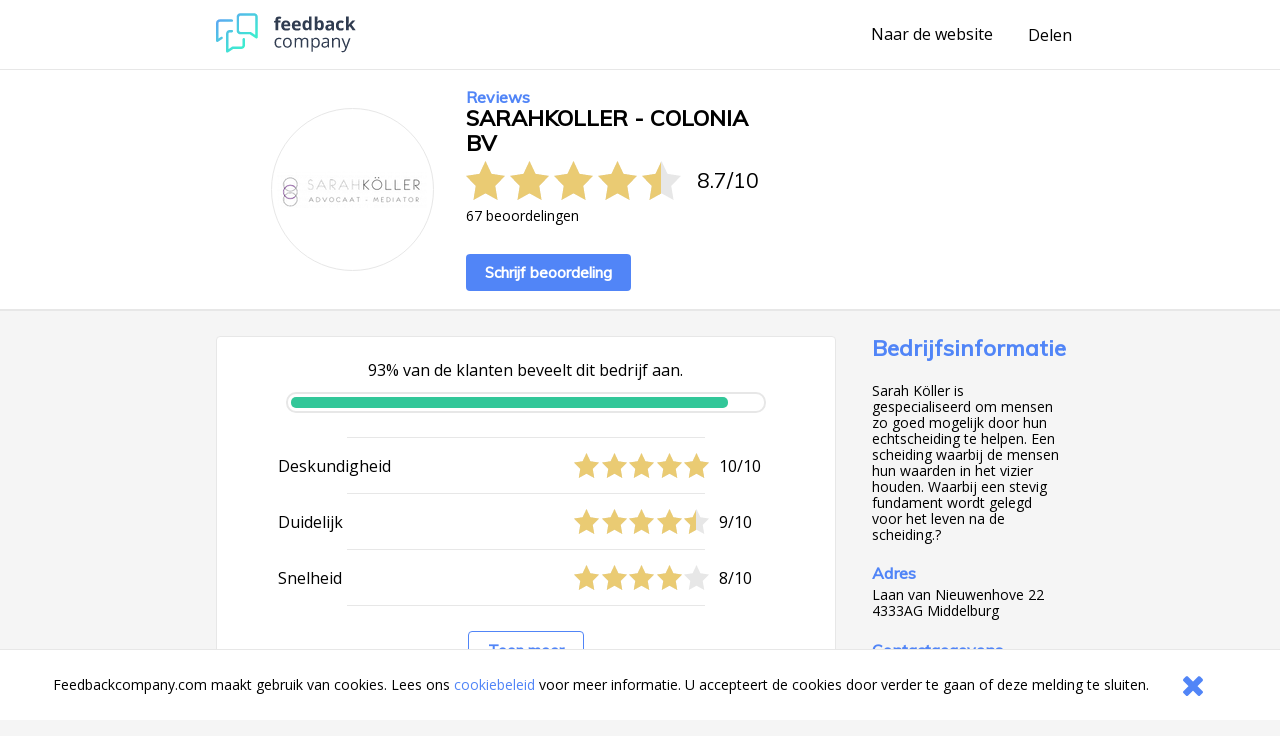

--- FILE ---
content_type: text/html;charset=UTF-8
request_url: https://www.feedbackcompany.com/nl-nl/review/sarahkoller-colonia-bv/4738357/
body_size: 4338
content:
<!DOCTYPE HTML>
<html>
<head>
<meta charset="UTF-8">
<meta name="viewport" content="width=device-width, initial-scale=1">
<meta name="google" value="notranslate">
<title>Webwinkel reviews ervaringen klantbeoordelingen meningen beoordelingen aanbiedingen referenties vergelijken acties</title>
<link href="/includes/company-page/company-page.css?v=5" type="text/css" rel="stylesheet"/>
<meta name="google-site-verification" content="EO7oMwUSDo4O4fAp06lII2f-iCyds6lwPcmjh_TcFjI" />
<meta name="globalsign-domain-verification" content="6MUAmVrqfSf8gBCZzD2rGoKP88OeLDXQ_jCCoPvRqF" />
<meta name="twitter:card" content="summary">
<meta property="og:title" content="Ik heb een review geschreven over SARAHKOLLER - COLONIA BV. Bekijk mijn feedback hier https://www.feedbackcompany.com/nl-nl/reviews/sarahkoller%2dcolonia%2dbv/" />
<meta property="og:description" content="Ook benieuwd naar feedback over SARAHKOLLER - COLONIA BV? Bekijk de ervaringen en reviews op deze site. Powered by The Feedback Company" />
<meta name="twitter:description" content="Ik heb een review geschreven over SARAHKOLLER - COLONIA BV. Bekijk mijn feedback hier https://www.feedbackcompany.com/nl-nl/reviews/sarahkoller%2dcolonia%2dbv/">
<meta property="og:image" content="https://www.feedbackcompany.com/samenvoordeel/img/logo/colonia.jpg" />
<meta name="twitter:image" content="https://www.feedbackcompany.com/samenvoordeel/img/logo/colonia.jpg">
<link rel="Shortcut Icon" href="/samenvoordeel/favicon.ico" type="image/x-icon" />
<link rel="icon" href="/samenvoordeel/favicon.ico" type="image/x-icon" />
</head>
<body>
<nav class="html__menu-bar menu-bar">
<div class="menu-bar__content">
<div class="feedbackcompany-logo">
<a href="https://feedbackcompany.com"
title="Feedback Company homepage">
<img itemprop="logo"
alt="Feedback Company"
src="/samenvoordeel/inc/svg/logo.svg" height="40" width="140"/>
</a>
</div>
<div class="actions">
<a href="http://www.sarahkoller.nl"
title="Naar de website"
target="_blank"
class="anchor anchor--desktop-only">
Naar de website
</a>
<div class="share anchor--left-spacing">
<button title="Delen"
class="anchor"
data-toggle-button='{
"target": "#share-tray",
"toggleClass": "tray--open"
}'>
<span class="label label--desktop-only">Delen</span>
<div class="icon icon--mobile-only icon--share">
<svg data-name="Layer 21" height="24" id="Layer_21" viewBox="0 0 24 24" width="24" xmlns="http://www.w3.org/2000/svg"><title/><path d="M16.5,14a3.47675,3.47675,0,0,0-2.65356,1.24176L9.88025,12.86212a3.16321,3.16321,0,0,0,0-1.72424l3.96619-2.37964A3.4825,3.4825,0,1,0,13,6.5a3.45107,3.45107,0,0,0,.04126.40912l-4.19,2.514a3.5,3.5,0,1,0,0,5.15369l4.19,2.514A3.45107,3.45107,0,0,0,13,17.5,3.5,3.5,0,1,0,16.5,14Z"/></svg>
</div>
</button>
<div id="share-tray" class="tray">
<div class="tray__options tray__options--share">
<a class="anchor tray__option" id="shareLink_fb" href="https://www.facebook.com/sharer/sharer.php?u=https%3A%2F%2Fwww%2Efeedbackcompany%2Ecom%2Fnl%2Dnl%2Freviews%2Fsarahkoller%252dcolonia%252dbv%2F&p[title]=Webwinkel%20reviews%20ervaringen%20klantbeoordelingen%20meningen%20beoordelingen%20aanbiedingen%20referenties%20vergelijken%20acties&display=popup" target="_blank">
op Facebook
</a>
<a class="anchor tray__option" id="shareLink_twitter" href="https://twitter.com/intent/tweet?original_referer=https%3A%2F%2Fwww%2Efeedbackcompany%2Ecom%2Fnl%2Dnl%2Freviews%2Fsarahkoller%252dcolonia%252dbv%2F&text=Ik%20ben%20overtuigd%20van%20de%20service%20en%20betrouwbaarheid%20van%20SARAHKOLLER%20%2D%20COLONIA%20BV%21%20Lees%20hier%20waarom%3A&tw_p=tweetbutton&url=https%3A%2F%2Fwww%2Efeedbackcompany%2Ecom%2Fnl%2Dnl%2Freviews%2Fsarahkoller%252dcolonia%252dbv%2F&via=FeedbackCompany" target="_blank">
op Twitter
</a>
</div>
<div class="tray__button"
data-toggle-button='{
"target": "#share-tray",
"toggleClass": "tray--open"}'></div>
</div>
</div>
<button class="icon
icon--mobile-only
icon--no-padding
icon--close
icon--hidden"
data-toggle-button='{
"target": "html",
"toggleClass": "html--sidebar-opened"
}'>
<svg width="30" height="30" viewBox="0 0 1792 1792" xmlns="http://www.w3.org/2000/svg"><path d="M1490 1322q0 40-28 68l-136 136q-28 28-68 28t-68-28l-294-294-294 294q-28 28-68 28t-68-28l-136-136q-28-28-28-68t28-68l294-294-294-294q-28-28-28-68t28-68l136-136q28-28 68-28t68 28l294 294 294-294q28-28 68-28t68 28l136 136q28 28 28 68t-28 68l-294 294 294 294q28 28 28 68z"/></svg>
</button>
</div>
</div>
</nav>
<header class="company-main-info">
<div class="wrapper">
<div class="wrapper__content wrapper__content--column-mobile">
<div class="company-main-info__content">
<div class="company-main-info__logo-centerer">
<div class="company-main-info__logo-circle">
<img class="company-main-info__logo"
itemprop="logo"
alt="Bezoek SARAHKOLLER - COLONIA BV"
src="/samenvoordeel/img/logo/thumbnail/Sarahkoller_logo.png"/>
</div>
</div>
<div class="company-main-info__overview">
<h3 class="header__sub-title
header--desktop-only
header--no-margin">Reviews</h3>
<div class="company-name-holder">
<a class="anchor company-name-holder--anchor"
href="http://www.sarahkoller.nl"
target="_blank">
<h1 class="header
header--no-margin
header--big
header--bedrijfsnaam">SARAHKOLLER - COLONIA BV</h1>
</a>
<button class="label label--mobile-only label--action"
role="button"
data-toggle-button='{
"target": "html",
"toggleClass": "html--sidebar-opened"
}'>
(info)
</button>
</div>
<div class="rating">
<div class="rating__stars-and-score">
<div class="rating__stars-centerer">
<div class="stars stars--big">
<div class="stars__star stars__star--full"></div>
<div class="stars__star stars__star--full"></div>
<div class="stars__star stars__star--full"></div>
<div class="stars__star stars__star--full"></div>
<div class="stars__star stars__star--half"></div>
</div>
</div>
<div class="rating__numbers">
<span>
8.7
</span>
<span class="rating__divider">/</span>
<span>10</span>
</div>
</div>
<div class="label label--small rating__review-count">
67
beoordelingen
</div>
</div>
<a href="https://www.feedbackcompany.com/nl-nl/review/sarahkoller%2Dcolonia%2Dbv/?t=378471"
target="_blank"
class="button button--top-spacing-big"
title="Schrijf beoordeling">Schrijf beoordeling</a>
</div>
</div>
</div>
</div>
</header>
<div class="wrapper wrapper--spacing-top">
<div class="wrapper__content">
<main class="main">
<section class="detailed-rating">
<section class="detailed-rating__recommend-percentage">
<p class="label label--no-spacing label--center">
93% van de klanten beveelt dit bedrijf aan.
</p>
<div class="detailed-rating__recommend-percentage-bar percentage-bar
percentage-bar__approval-level-3"
role="progressbar"
aria-valuenow="93"
aria-valuemin="0"
aria-valuetext="Company recommendation percentage"
aria-valuemax="100">
<div class="percentage-bar__inner"
style="width: 93%;">
</div>
</div>
</section>
<section class="detailed-rating__sub-scores">
<div class="detailed-rating__sub-score-holder">
<div class="detailed-rating__sub-score">
<div class="detailed-rating__sub-score-name label">
Deskundigheid
</div>
<div class="detailed-rating__sub-score-stars-holder">
<div class="stars">
<div class="stars__star stars__star--full"></div>
<div class="stars__star stars__star--full"></div>
<div class="stars__star stars__star--full"></div>
<div class="stars__star stars__star--full"></div>
<div class="stars__star stars__star--full"></div>
</div>
<div class="detailed-rating__sub-score-numbers label">
10/10
</div>
</div>
</div>
</div>
<div class="detailed-rating__sub-score-holder">
<div class="detailed-rating__sub-score">
<div class="detailed-rating__sub-score-name label">
Duidelijk
</div>
<div class="detailed-rating__sub-score-stars-holder">
<div class="stars">
<div class="stars__star stars__star--full"></div>
<div class="stars__star stars__star--full"></div>
<div class="stars__star stars__star--full"></div>
<div class="stars__star stars__star--full"></div>
<div class="stars__star stars__star--half"></div>
</div>
<div class="detailed-rating__sub-score-numbers label">
9/10
</div>
</div>
</div>
</div>
<div class="detailed-rating__sub-score-holder">
<div class="detailed-rating__sub-score">
<div class="detailed-rating__sub-score-name label">
Snelheid
</div>
<div class="detailed-rating__sub-score-stars-holder">
<div class="stars">
<div class="stars__star stars__star--full"></div>
<div class="stars__star stars__star--full"></div>
<div class="stars__star stars__star--full"></div>
<div class="stars__star stars__star--full"></div>
<div class="stars__star"></div>
</div>
<div class="detailed-rating__sub-score-numbers label">
8/10
</div>
</div>
</div>
</div>
<div class="detailed-rating__sub-score-holder">
<div class="detailed-rating__sub-score">
<div class="detailed-rating__sub-score-name label">
Persoonlijk
</div>
<div class="detailed-rating__sub-score-stars-holder">
<div class="stars">
<div class="stars__star stars__star--full"></div>
<div class="stars__star stars__star--full"></div>
<div class="stars__star stars__star--full"></div>
<div class="stars__star"></div>
<div class="stars__star"></div>
</div>
<div class="detailed-rating__sub-score-numbers label">
6/10
</div>
</div>
</div>
</div>
<div class="detailed-rating__buttons">
<button
class="button button--secondary detailed-rating__expand-button"
data-toggle-button='{
"target": ".detailed-rating__sub-scores",
"toggleClass": "detailed-rating__sub-scores--expanded"
}'
>
Toon meer
</button>
<button
class="button button--secondary detailed-rating__collapse-button"
data-toggle-button='{
"target": ".detailed-rating__sub-scores",
"toggleClass": "detailed-rating__sub-scores--expanded"
}'
>
Toon minder
</button>
</div>
</section>
</section>
<section class="reviews">
<article class="review" id="r444738357" data-uid="473835751">
<section class="review__main">
<header class="review__header">
<div class="review__stars-author-holder">
<h3 class="review__header__name">kwintun de rijk</h3>
<div class="review__stars-holder">
<div class="stars">
<div class="stars__star stars__star--full"></div>
<div class="stars__star stars__star--full"></div>
<div class="stars__star stars__star--full"></div>
<div class="stars__star stars__star--full"></div>
<div class="stars__star"></div>
</div>
<div class="review__stars-number label">
8/10
</div>
</div>
</div>
<section class="review__timeline">
<time
class="label label--small-spacing review__timeline_time"
pubdate
datetime="2019-05-29"
>
29-05-2019
</time>
</section>
</header>
<section class="review__content">
<h3 class="header header--long header--black">Sarah heeft mij, in een voor mij zeer lastige en complexe periode, bijgestaan. Zij heeft altijd hoofd- van bijzaken gescheiden en met een duidelijke focus op het beoogde eindresultaat. Dat resultaat hebben we bereikt, waarvoor ik haar zeer dankbaar ben. </h3>
<section class="review__strong-points">
</section>
</section>
<hr class="divider">
<footer class="review__strong-points">
<span class="label label--small" >Score voor SARAHKOLLER - COLONIA BV:</span>
<span class="numberrating">
<span class="label label--small rating">
<span class="label label--small value">
<!--
Drop the decimals if they're not needed
5.00 => 5 (Round 5.00 * 2 = 10 and 10 / 2 = 5)
4.53 => 4.53
4.50 => 4.5
--->
4</span>/<span class="best">5
</span>
</span>
</span><br />
<span class="label label--small">Zou je mij aanbevelen als je van iemand weet dat die mijn hulp zou kunnen gebruiken?</span>
<span class="label label--small aanbeveling">
Ja
<br />
</span>
<span class="label label--small">
Afgenomen dienst: 
</span>
<span class="label label--small txtvalue">
</span>
</footer>
</section>
</article>
</section>
<footer>
<nav class="pagination"
role="navigation"
aria-label="Pagination Navigation">
<ul class="pagination__list">
<li class="pagination__list-item">
<a href="https://www.feedbackcompany.com/nl-nl/review/sarahkoller%2dcolonia%2dbv/4985768/"
title="Vorige"
aria-label="Goto Previous Review Page"
class="button
button--arrow
button--arrow--reverse"></a>
</li>
<li class="pagination__list-item
anchor--left-spacing
anchor--right-spacing">
<a class="anchor anchor--pagination"
href="https://www.feedbackcompany.com/nl-nl/reviews/sarahkoller%2dcolonia%2dbv/"
title="Overzicht">
<span class="anchor anchor--pagination">
Overzicht
</span>
</a>
</li>
<li class="pagination__list-item">
<a href="https://www.feedbackcompany.com/nl-nl/review/sarahkoller%2dcolonia%2dbv/4721731/"
title="Volgende"
aria-label="Go to next review page"
class="button
button--arrow"></a>
</li>
</ul>
</nav>
</footer>
</main>
<aside class="html__sidebar sidebar">
<div class="sidebar__top-spacer" role="button" data-action="toggle-company-extra-info"></div>
<div class="sidebar__responsive-spacer">
<div class="sidebar__responsive-centerer">
<div class="sidebar__company-detail">
<h3 class="header
header--blue
header--no-margin-top
header--big">Bedrijfsinformatie</h3>
<div class="paragraph paragraph--small">Sarah Köller is gespecialiseerd om mensen zo goed mogelijk door hun echtscheiding te helpen. Een scheiding waarbij de mensen hun waarden in het vizier houden. Waarbij een stevig fundament wordt gelegd voor het leven na de scheiding.?</div>
<h4 class="header--mini">Adres</h4>
<div class="label label--small">Laan van Nieuwenhove 22</div>
<div class="label label--small">4333AG Middelburg</div>
<h4 class="header--mini">Contactgegevens</h4>
<div class="label label--small">E-mail: <a class="anchor label label--small" href="mailto:sarah@colonia.nl" target="_blank">sarah@colonia.nl</a></div>
<div class="label label--small">Tel: 0118620000</div>
<div style="width: 100%; overflow: hidden;">
<a class="button button--arrow"
href="http://www.sarahkoller.nl"
target="_blank"
title="http://www.sarahkoller.nl"
rel="nofollow">
Naar de website
</a>
</div>
</div>
<div style="margin-top: 20px;">
<fc-widget widgetid="54b33038-a411-4aee-b191-824c3e835855" lang="nl"></fc-widget>
</div>
<div class="sidebar__feedbackcompany-selling-points">
<h3 class="header header--blue header--no-margin-top header--big">Betrouwbaar en transparant</h3>
<div class="paragraph paragraph--small">
<p><strong>Wat is Feedback Company's reviewbeleid en hoe komt de reviewpagina tot stand?</strong><a href="https://www.feedbackcompany.com/nl-nl/policy-review-wetgeving/" target="_blank"> <br>Klik hier voor meer informatie</a></p><br>Feedback Company garantie:
<ul>
<li> Echte klantfeedback </li>
<li> Geen manipulatie </li>
<li> Geverifiëerde gegevens </li>
<li> Bemiddeling bij klachten </li>
</ul>
</div>
</div>
<br />
<div class="revbox_facepile">
<iframe src="https://www.facebook.com/plugins/likebox.php?href=https://www.facebook.com/sarahkollercolonia&width=190&connections=8&stream=false&header=true&height=335" scrolling="no" frameborder="0" style="border:none; overflow:hidden; width:190px; height:400px;" allowTransparency="true"></iframe>
</div>
<script src="https://myfeedback.feedbackcompany.com/js/collect-widget.js" type="module"></script>
</div>
</div>
</aside>
</div>
</div>
<div id="tfcfoot" class="footer">
<div class="label">2010 &ndash; 2026 &copy; <a class="anchor anchor--left-spacing" href="https://www.feedbackcompany.com" target="_blank">Feedback Company</a></div>
</div>
<script language="JavaScript" type="text/javascript" src="/includes/company-page/company-page.js"></script>
<script type="text/javascript" src="/samenvoordeel/inc/cookie_wall.js"></script>
<div class="cookie_helper cookie_hidden cookie-notifier">
<div class="cookie-notifier__content">
<div class="cookie-notifier__text">
Feedbackcompany.com maakt gebruik van cookies. Lees ons <a class="anchor label--small label--highlight" target="_blank" href="https://feedbackcompany.com/cookiebeleid">cookiebeleid</a> voor meer informatie. U accepteert de cookies door verder te gaan of deze melding te sluiten.
</div>
<button class="cookie-notifier__button button--secondary cookie_closer">
<svg width="30" height="30" viewBox="0 0 1792 1792" xmlns="http://www.w3.org/2000/svg"><path d="M1490 1322q0 40-28 68l-136 136q-28 28-68 28t-68-28l-294-294-294 294q-28 28-68 28t-68-28l-136-136q-28-28-28-68t28-68l294-294-294-294q-28-28-28-68t28-68l136-136q28-28 68-28t68 28l294 294 294-294q28-28 68-28t68 28l136 136q28 28 28 68t-28 68l-294 294 294 294q28 28 28 68z"/></svg>
</button>
</div>
</div>
</body>
</html>


--- FILE ---
content_type: image/svg+xml
request_url: https://www.feedbackcompany.com/samenvoordeel/inc/svg/logo.svg
body_size: 5529
content:
<?xml version="1.0" encoding="UTF-8"?>
<svg width="1004px" height="284px" viewBox="0 0 1004 284" version="1.1" xmlns="http://www.w3.org/2000/svg" xmlns:xlink="http://www.w3.org/1999/xlink">
    <!-- Generator: Sketch 60.1 (88133) - https://sketch.com -->
    <title>Logo</title>
    <desc>Created with Sketch.</desc>
    <defs>
        <linearGradient x1="-12.3982067%" y1="-10.4568059%" x2="85.5188112%" y2="99.2080422%" id="linearGradient-1">
            <stop stop-color="#6590FF" offset="0%"></stop>
            <stop stop-color="#4DC9E2" offset="50.707348%"></stop>
            <stop stop-color="#35FFC6" offset="100%"></stop>
        </linearGradient>
    </defs>
    <g id="Logo" stroke="none" stroke-width="1" fill="none" fill-rule="evenodd">
        <g id="Atom/Logos/Logo/Complete/Colored" fill-rule="nonzero">
            <path d="M462.228,66.7 L445.668,66.7 L445.668,122.464 L426.536,122.464 L426.536,66.7 L416,66.7 L416,57.48 L426.536,52.336 L426.536,47.192 C426.536,39.204 428.504,33.372 432.432,29.692 C436.364,26.012 442.656,24.172 451.312,24.172 C457.92,24.172 463.792,25.152 468.94,27.116 L464.048,41.168 C460.2,39.956 456.644,39.352 453.384,39.352 C450.664,39.352 448.7,40.156 447.488,41.764 C446.276,43.376 445.668,45.432 445.668,47.944 L445.668,52.336 L462.228,52.336 L462.228,66.7" id="Fill-3510" fill="#303C50"></path>
            <path d="M501.308,65.78 C497.252,65.78 494.072,67.064 491.776,69.64 C489.472,72.212 488.156,75.86 487.824,80.584 L514.668,80.584 C514.584,75.86 513.348,72.212 510.968,69.64 C508.584,67.064 505.364,65.78 501.308,65.78 Z M504.008,124.868 C492.716,124.868 483.892,121.756 477.528,115.524 C471.18,109.292 468,100.468 468,89.052 C468,77.304 470.94,68.22 476.812,61.8 C482.684,55.376 490.812,52.172 501.184,52.172 C511.096,52.172 518.808,54.992 524.328,60.636 C529.848,66.284 532.604,74.08 532.604,84.036 L532.604,93.32 L487.384,93.32 C487.592,98.756 489.196,103 492.212,106.052 C495.224,109.104 499.448,110.632 504.884,110.632 C509.108,110.632 513.104,110.196 516.86,109.316 C520.628,108.436 524.56,107.036 528.656,105.112 L528.656,119.916 C525.312,121.588 521.736,122.832 517.932,123.648 C514.124,124.464 509.484,124.868 504.008,124.868 L504.008,124.868 Z" id="Fill-3511" fill="#303C50"></path>
            <path d="M577.308,65.78 C573.252,65.78 570.072,67.064 567.772,69.64 C565.472,72.212 564.156,75.86 563.82,80.584 L590.668,80.584 C590.584,75.86 589.352,72.212 586.968,69.64 C584.584,67.064 581.36,65.78 577.308,65.78 Z M580.004,124.868 C568.712,124.868 559.888,121.756 553.532,115.524 C547.176,109.292 544,100.468 544,89.052 C544,77.304 546.936,68.22 552.812,61.8 C558.688,55.376 566.808,52.172 577.18,52.172 C587.092,52.172 594.808,54.992 600.328,60.636 C605.848,66.284 608.608,74.08 608.608,84.036 L608.608,93.32 L563.38,93.32 C563.592,98.756 565.196,103 568.212,106.052 C571.22,109.104 575.448,110.632 580.88,110.632 C585.108,110.632 589.1,110.196 592.864,109.316 C596.628,108.436 600.556,107.036 604.656,105.112 L604.656,119.916 C601.308,121.588 597.736,122.832 593.932,123.648 C590.12,124.464 585.48,124.868 580.004,124.868 L580.004,124.868 Z" id="Fill-3512" fill="#303C50"></path>
            <path d="M653.18,107.788 C658.076,107.788 661.66,106.364 663.94,103.524 C666.212,100.68 667.464,95.852 667.672,89.032 L667.672,86.964 C667.672,79.436 666.512,74.044 664.192,70.78 C661.872,67.52 658.096,65.888 652.868,65.888 C648.604,65.888 645.288,67.696 642.924,71.312 C640.56,74.928 639.384,80.188 639.384,87.088 C639.384,93.988 640.572,99.164 642.956,102.612 C645.34,106.06 648.748,107.788 653.18,107.788 Z M646.468,123.028 C638.232,123.028 631.76,119.832 627.056,113.432 C622.352,107.032 620,98.172 620,86.84 C620,75.34 622.392,66.38 627.18,59.96 C631.968,53.536 638.564,50.332 646.972,50.332 C655.796,50.332 662.528,53.76 667.168,60.616 L667.8,60.616 C666.836,55.388 666.356,50.724 666.356,46.628 L666.356,24.172 L685.552,24.172 L685.552,121.776 L670.872,121.776 L667.168,112.684 L666.356,112.684 C662.004,119.58 655.376,123.028 646.468,123.028 L646.468,123.028 Z" id="Fill-3513" fill="#303C50"></path>
            <path d="M740.868,65.636 C736.144,65.636 732.692,67.088 730.52,69.996 C728.344,72.9 727.216,77.704 727.132,84.388 L727.132,86.46 C727.132,93.988 728.248,99.38 730.484,102.644 C732.724,105.904 736.268,107.536 741.12,107.536 C745.052,107.536 748.176,105.728 750.492,102.112 C752.82,98.496 753.98,93.232 753.98,86.336 C753.98,79.436 752.808,74.26 750.468,70.812 C748.124,67.36 744.924,65.636 740.868,65.636 Z M747.016,50.332 C755.296,50.332 761.776,53.56 766.46,60.024 C771.144,66.484 773.488,75.34 773.488,86.584 C773.488,98.172 771.068,107.14 766.24,113.496 C761.412,119.856 754.836,123.028 746.512,123.028 C738.276,123.028 731.816,120.04 727.132,114.06 L725.816,114.06 L722.616,121.776 L708,121.776 L708,24.172 L727.132,24.172 L727.132,46.88 C727.132,49.764 726.88,54.384 726.38,60.74 L727.132,60.74 C731.604,53.8 738.236,50.332 747.016,50.332 L747.016,50.332 Z" id="Fill-3514" fill="#303C50"></path>
            <path d="M827.532,91.252 L820.132,91.5 C814.568,91.668 810.428,92.672 807.712,94.512 C804.992,96.352 803.636,99.156 803.636,102.92 C803.636,108.316 806.728,111.008 812.92,111.008 C817.344,111.008 820.896,109.736 823.552,107.184 C826.204,104.636 827.532,101.248 827.532,97.02 L827.532,91.252 Z M833.176,123.744 L829.48,114.208 L828.976,114.208 C825.756,118.268 822.44,121.08 819.032,122.648 C815.624,124.212 811.18,124.996 805.704,124.996 C798.972,124.996 793.668,123.076 789.804,119.228 C785.932,115.38 784,109.904 784,102.796 C784,95.348 786.604,89.86 791.812,86.328 C797.016,82.796 804.868,80.84 815.364,80.464 L827.532,80.084 L827.532,77.016 C827.532,69.904 823.896,66.352 816.62,66.352 C811.008,66.352 804.428,68.04 796.86,71.428 L790.524,58.504 C798.588,54.284 807.544,52.172 817.372,52.172 C826.78,52.172 833.996,54.22 839.012,58.32 C844.032,62.416 846.54,68.652 846.54,77.016 L846.54,123.744 L833.176,123.744 L833.176,123.744 Z" id="Fill-3515" fill="#303C50"></path>
            <path d="M892.744,124.868 C870.912,124.868 860,112.888 860,88.928 C860,77.012 862.968,67.904 868.904,61.608 C874.844,55.316 883.356,52.172 894.436,52.172 C902.548,52.172 909.824,53.76 916.264,56.936 L910.616,71.74 C907.608,70.528 904.808,69.536 902.212,68.76 C899.62,67.988 897.024,67.6 894.436,67.6 C884.484,67.6 879.508,74.668 879.508,88.804 C879.508,102.52 884.484,109.376 894.436,109.376 C898.112,109.376 901.524,108.884 904.66,107.9 C907.796,106.92 910.932,105.384 914.068,103.292 L914.068,119.664 C910.972,121.632 907.848,122.988 904.692,123.74 C901.528,124.496 897.552,124.868 892.744,124.868" id="Fill-3516" fill="#303C50"></path>
            <polyline id="Fill-3517" fill="#303C50" points="950.376 83.64 958.716 72.976 978.356 51.648 999.936 51.648 972.084 82.068 1001.628 121.776 979.548 121.776 959.352 93.364 951.132 99.948 951.132 121.776 932 121.776 932 24.172 951.132 24.172 951.132 67.704 950.128 83.64 950.376 83.64"></polyline>
            <path d="M451.304,247.432 C441.348,247.432 433.644,244.368 428.188,238.244 C422.728,232.116 420,223.452 420,212.24 C420,200.744 422.772,191.856 428.312,185.584 C433.852,179.308 441.74,176.172 451.992,176.172 C455.296,176.172 458.6,176.528 461.904,177.24 C465.204,177.952 467.8,178.788 469.68,179.748 L466.48,188.592 C464.18,187.672 461.672,186.912 458.956,186.3 C456.236,185.696 453.828,185.396 451.74,185.396 C437.772,185.396 430.788,194.3 430.788,212.116 C430.788,220.564 432.492,227.044 435.904,231.56 C439.312,236.08 444.36,238.336 451.052,238.336 C456.78,238.336 462.656,237.104 468.676,234.632 L468.676,243.856 C464.076,246.24 458.284,247.432 451.304,247.432" id="Fill-3518" fill="#303C50"></path>
            <path d="M490.792,211.74 C490.792,220.52 492.552,227.212 496.064,231.812 C499.576,236.412 504.74,238.712 511.556,238.712 C518.372,238.712 523.548,236.424 527.084,231.844 C530.616,227.264 532.384,220.564 532.384,211.74 C532.384,203 530.616,196.36 527.084,191.82 C523.548,187.288 518.332,185.016 511.432,185.016 C504.616,185.016 499.472,187.256 496,191.728 C492.528,196.204 490.792,202.872 490.792,211.74 Z M543.172,211.74 C543.172,222.948 540.348,231.696 534.704,237.988 C529.06,244.288 521.252,247.432 511.308,247.432 C505.16,247.432 499.7,245.988 494.932,243.104 C490.168,240.216 486.488,236.08 483.896,230.684 C481.3,225.292 480,218.972 480,211.74 C480,200.532 482.808,191.8 488.412,185.552 C494.012,179.3 501.792,176.172 511.74,176.172 C521.364,176.172 529.004,179.372 534.672,185.772 C540.332,192.168 543.172,200.824 543.172,211.74 L543.172,211.74 Z" id="Fill-3519" fill="#303C50"></path>
            <path d="M651.636,246.176 L651.636,201.452 C651.636,195.972 650.464,191.864 648.124,189.128 C645.78,186.388 642.144,185.016 637.208,185.016 C630.728,185.016 625.936,186.88 622.844,190.6 C619.744,194.32 618.2,200.052 618.2,207.788 L618.2,246.176 L607.788,246.176 L607.788,201.452 C607.788,195.972 606.616,191.864 604.276,189.128 C601.932,186.388 598.276,185.016 593.3,185.016 C586.776,185.016 581.996,186.972 578.964,190.884 C575.932,194.796 574.412,201.2 574.412,210.108 L574.412,246.176 L564,246.176 L564,177.428 L572.472,177.428 L574.164,186.836 L574.668,186.836 C576.636,183.488 579.404,180.876 582.98,178.996 C586.556,177.116 590.56,176.172 594.988,176.172 C605.74,176.172 612.764,180.064 616.068,187.84 L616.572,187.84 C618.62,184.244 621.588,181.4 625.48,179.308 C629.368,177.22 633.8,176.172 638.776,176.172 C646.556,176.172 652.376,178.168 656.244,182.16 C660.112,186.156 662.048,192.544 662.048,201.324 L662.048,246.176 L651.636,246.176" id="Fill-3520" fill="#303C50"></path>
            <path d="M714.488,185.016 C707.46,185.016 702.38,186.964 699.244,190.852 C696.108,194.74 694.492,200.932 694.412,209.42 L694.412,211.74 C694.412,221.4 696.024,228.308 699.244,232.468 C702.464,236.632 707.628,238.712 714.736,238.712 C720.676,238.712 725.328,236.308 728.696,231.496 C732.06,226.688 733.744,220.06 733.744,211.616 C733.744,203.04 732.06,196.464 728.696,191.888 C725.328,187.304 720.592,185.016 714.488,185.016 Z M715.992,247.432 C711.516,247.432 707.424,246.608 703.728,244.956 C700.028,243.3 696.92,240.764 694.412,237.332 L693.66,237.332 C694.16,241.348 694.412,245.152 694.412,248.748 L694.412,277.04 L684,277.04 L684,177.428 L692.468,177.428 L693.912,186.836 L694.412,186.836 C697.088,183.072 700.204,180.356 703.76,178.68 C707.316,177.008 711.392,176.172 715.992,176.172 C725.108,176.172 732.144,179.292 737.1,185.52 C742.056,191.752 744.532,200.488 744.532,211.74 C744.532,223.028 742.012,231.8 736.976,238.052 C731.936,244.304 724.94,247.432 715.992,247.432 L715.992,247.432 Z" id="Fill-3521" fill="#303C50"></path>
            <path d="M779.904,238.708 C786.384,238.708 791.476,236.932 795.176,233.376 C798.88,229.824 800.728,224.844 800.728,218.448 L800.728,212.24 L790.316,212.676 C782.036,212.972 776.068,214.256 772.408,216.536 C768.748,218.816 766.92,222.356 766.92,227.168 C766.92,230.932 768.056,233.796 770.336,235.76 C772.616,237.728 775.804,238.708 779.904,238.708 Z M803.424,246.048 L801.356,236.264 L800.852,236.264 C797.424,240.572 794.004,243.488 790.596,245.012 C787.188,246.54 782.936,247.304 777.836,247.304 C771.016,247.304 765.668,245.548 761.808,242.032 C757.936,238.52 756,233.524 756,227.04 C756,213.16 767.108,205.88 789.312,205.212 L800.98,204.836 L800.98,200.572 C800.98,195.176 799.82,191.192 797.496,188.624 C795.176,186.048 791.464,184.764 786.364,184.764 C780.636,184.764 774.152,186.52 766.92,190.032 L763.72,182.068 C767.108,180.228 770.82,178.784 774.848,177.74 C778.888,176.692 782.936,176.172 786.992,176.172 C795.188,176.172 801.26,177.992 805.212,181.628 C809.164,185.268 811.14,191.1 811.14,199.128 L811.14,246.048 L803.424,246.048 L803.424,246.048 Z" id="Fill-3522" fill="#303C50"></path>
            <path d="M879.044,246.176 L879.044,201.704 C879.044,196.1 877.768,191.92 875.22,189.156 C872.668,186.396 868.672,185.016 863.24,185.016 C856.044,185.016 850.776,186.964 847.428,190.852 C844.084,194.74 842.408,201.16 842.408,210.108 L842.408,246.176 L832,246.176 L832,177.428 L840.468,177.428 L842.16,186.836 L842.66,186.836 C844.796,183.452 847.784,180.824 851.632,178.968 C855.48,177.104 859.764,176.172 864.488,176.172 C872.772,176.172 879,178.168 883.184,182.16 C887.364,186.156 889.456,192.544 889.456,201.324 L889.456,246.176 L879.044,246.176" id="Fill-3523" fill="#303C50"></path>
            <path d="M900,180.172 L911.168,180.172 L926.224,219.376 C929.524,228.328 931.572,234.788 932.368,238.76 L932.872,238.76 C933.412,236.628 934.556,232.98 936.292,227.812 C938.024,222.648 943.7,206.768 953.32,180.172 L964.484,180.172 L934.94,258.456 C932.012,266.192 928.596,271.68 924.684,274.92 C920.776,278.164 915.972,279.784 910.288,279.784 C907.112,279.784 903.972,279.428 900.88,278.716 L900.88,270.376 C903.18,270.876 905.752,271.128 908.596,271.128 C915.748,271.128 920.848,267.112 923.896,259.08 L927.728,249.296 L900,180.172" id="Fill-3524" fill="#303C50"></path>
            <g id="Atom/Logos/Logo/Mark/Colored" fill="url(#linearGradient-1)">
                <path d="M113.488,120.172 C118.4,120.172 122.38,124.152 122.38,129.06 C122.38,133.972 118.4,137.952 113.488,137.952 L98.672,137.952 C93.768,137.952 89.784,141.94 89.784,146.84 L89.784,257.28 L115.56,240.188 C117.016,239.22 118.724,238.704 120.472,238.704 L181.648,238.704 C186.548,238.704 190.536,234.716 190.536,229.816 L190.536,186.868 C190.536,181.96 194.516,177.976 199.424,177.976 C204.336,177.976 208.316,181.96 208.316,186.868 L208.316,229.816 C208.316,244.52 196.352,256.484 181.648,256.484 L123.152,256.484 L85.808,281.256 C84.324,282.236 82.608,282.736 80.892,282.736 C79.448,282.736 78.004,282.384 76.688,281.68 C73.804,280.128 72,277.12 72,273.844 L72,146.84 C72,132.136 83.968,120.172 98.672,120.172 L113.488,120.172 Z M112.988,44.172 C117.636,44.172 121.876,47.516 122.336,52.14 C122.872,57.464 118.704,61.952 113.496,61.952 L26.668,61.952 C21.76,61.952 17.784,65.932 17.784,70.84 L17.784,181.28 L34.948,169.896 C39.48,166.888 45.624,168.62 47.924,173.548 C49.78,177.536 48.44,182.28 44.776,184.712 L13.808,205.252 C12.324,206.236 10.608,206.732 8.892,206.732 C7.448,206.732 6.008,206.384 4.688,205.676 C1.804,204.128 5.13367127e-13,201.116 5.13367127e-13,197.844 L5.13367127e-13,70.84 C5.13367127e-13,56.112 11.944,44.172 26.668,44.172 L112.988,44.172 Z M272.924,0.172 C287.632,0.172 299.596,12.136 299.596,26.84 L299.596,172.508 C299.596,175.784 297.796,178.792 294.912,180.34 C293.588,181.048 292.148,181.4 290.704,181.4 C288.988,181.4 287.276,180.9 285.792,179.916 L243.344,151.764 L174.668,151.764 C159.968,151.764 148,139.8 148,125.092 L148,26.84 C148,12.136 159.968,0.172 174.668,0.172 L272.924,0.172 Z M272.924,17.952 L174.668,17.952 C169.772,17.952 165.784,21.94 165.784,26.84 L165.784,125.092 C165.784,129.996 169.772,133.984 174.668,133.984 L246.024,133.984 C247.772,133.984 249.48,134.5 250.936,135.468 L281.816,155.944 L281.816,26.84 C281.816,21.94 277.828,17.952 272.924,17.952 Z" id="Combined-Shape"></path>
            </g>
        </g>
    </g>
</svg>